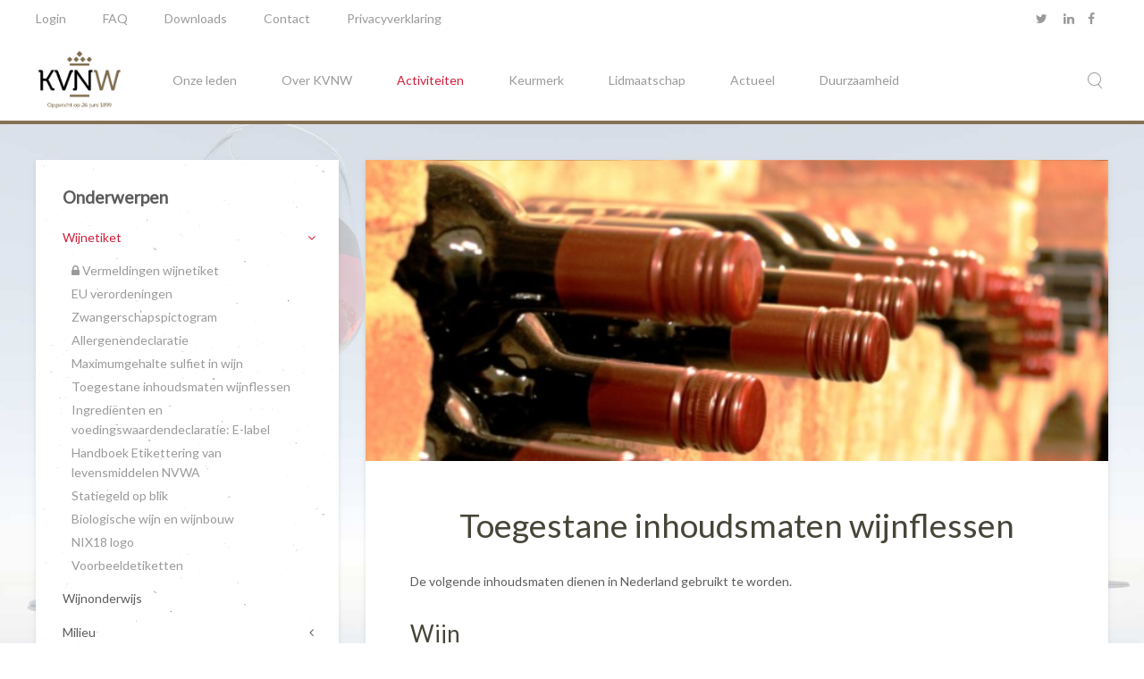

--- FILE ---
content_type: text/html; charset=utf-8
request_url: https://kvnw.nl/activiteiten/wijnetiket/toegestane-inhoudsmaten-wijnflessen
body_size: 6266
content:
<!DOCTYPE HTML>
<html lang="nl-nl" dir="ltr"  data-config='{"twitter":0,"plusone":0,"facebook":0,"style":"KVNW"}'>

<head>
<meta http-equiv="X-UA-Compatible" content="IE=edge">
<meta name="viewport" content="width=device-width, initial-scale=1">
<meta charset="utf-8" />
	<base href="https://kvnw.nl/activiteiten/wijnetiket/toegestane-inhoudsmaten-wijnflessen" />
	<meta name="description" content="De KVNW is een vereniging die opkomt voor de belangen van haar leden en hen informeert over actuele ontwikkelingen in de sector. De KVNW volgt de ontwikkelingen die de wijnbranche raken op de voet en verzamelt en verspreid relavante informatie." />
	<title>Toegestane inhoudsmaten wijnflessen - KVNW</title>
	<link href="https://kvnw.nl/component/search/?Itemid=356&amp;format=opensearch" rel="search" title="Zoeken KVNW" type="application/opensearchdescription+xml" />
	<link href="/templates/yoo_monday/favicon.ico" rel="shortcut icon" type="image/vnd.microsoft.icon" />
	<link href="/media/com_jce/site/css/content.min.css?badb4208be409b1335b815dde676300e" rel="stylesheet" />
	<script src="/media/template/jquery.min-07e79465.js?d0b80fd4ba932e014ec22f244c3f75d9"></script>
	<script src="/media/template/jquery-noconflict-2a926ead.js?d0b80fd4ba932e014ec22f244c3f75d9"></script>
	<script src="/media/template/jquery-migrate.min-5f635d16.js?d0b80fd4ba932e014ec22f244c3f75d9"></script>
	<script src="/media/template/bootstrap.min-ee0e0ce1.js?d0b80fd4ba932e014ec22f244c3f75d9"></script>
	<script src="/media/widgetkit/uikit2-41611cfa.js"></script>
	<script src="/media/widgetkit/wk-scripts-59cea7ad.js"></script>

<link rel="apple-touch-icon-precomposed" href="/templates/yoo_monday/apple_touch_icon.png">
<link rel="stylesheet" href="/media/template/bootstrap-4ab3bd2a.css">
<link rel="stylesheet" href="/media/template/theme-4885f506.css">
<script src="/media/template/theme-1f06a40b.js"></script>
</head>

<body class="tm-sidebar-a-left tm-sidebars-1  tm-isblog">


        <div class="tm-navbar" data-uk-sticky="{media: 768}" >
				<div class="tm-toolbar uk-visible-large">
			<div class="uk-container uk-container-center uk-clearfix">

								<div class="uk-float-left"><div class="uk-panel"><ul class="uk-subnav uk-subnav-line">
<li><a href="/login">Login</a></li><li><a href="/faq">FAQ</a></li><li><a href="/downloads">Downloads</a></li><li><a href="/contact">Contact</a></li><li><a href="/privacyverklaring">Privacyverklaring</a></li></ul></div></div>
				
								<div class="uk-float-right"><div class="uk-panel">
	<p><a href="https://twitter.com/KVNWijn" class="uk-margin-right uk-icon-hover uk-icon-twitter"></a> <a href="https://www.linkedin.com/company/kvnw---koninklijke-vereniging-nederlandse-wijnhandelaren-en-importeurs" class="uk-margin-right uk-icon-hover uk-icon-linkedin"></a><a href="https://www.facebook.com/wimoverwijn/?fref=ts" class="uk-margin-right  uk-icon-hover uk-icon-facebook"></a></p></div></div>
							</div>
		</div>
		
        <div class="uk-navbar">
    <div class="tm-headerbar tm-headerbar-default uk-container uk-container-center uk-flex uk-flex-space-between">
        <div class="uk-flex uk-flex-middle">

                        <a class="tm-logo uk-visible-large" href="https://kvnw.nl">
	<img src="/images/logo/kvnw_nieuw_met_datum2.png" alt="kvnw nieuw met datum2" width="98" height="66" /></a>
            
                        <a class="tm-logo-small uk-hidden-large" href="https://kvnw.nl">
	<img src="/images/logo/kvnw_nieuw_met_datum2.png" alt="kvnw nieuw met datum2" width="118" height="80" /></a>
            
                        <nav class="uk-visible-large">
                <ul class="uk-navbar-nav uk-hidden-small">
<li class="uk-parent" data-uk-dropdown="{'preventflip':'y'}" aria-haspopup="true" aria-expanded="false"><a href="#">Onze leden</a>
<div class="uk-dropdown uk-dropdown-navbar uk-dropdown-width-1"><div class="uk-grid uk-dropdown-grid"><div class="uk-width-1-1"><ul class="uk-nav uk-nav-navbar"><li><a href="/leden/ledenlijst">Ledenlijst</a></li></ul></div></div></div></li><li class="uk-parent" data-uk-dropdown="{'preventflip':'y'}" aria-haspopup="true" aria-expanded="false"><a href="#">Over KVNW</a>
<div class="uk-dropdown uk-dropdown-navbar uk-dropdown-width-2" style="min-width: 440px; max-width: 440px; width:220px;"><div class="uk-grid uk-dropdown-grid"><div class="uk-width-1-2"><ul class="uk-nav uk-nav-navbar"><li><a href="/over-kvnw/bestuur">Bestuur</a></li><li><a href="/over-kvnw/mission-statement">Mission Statement</a></li><li><a href="/over-kvnw/statuten-en-huishoudelijk-reglement">Statuten en huishoudelijk reglement</a></li><li><a href="/over-kvnw/aangesloten-organisaties">Gelieerde organisaties</a></li><li><a href="/over-kvnw/partners">Partners</a></li></ul></div><div class="uk-width-1-2"><ul class="uk-nav uk-nav-navbar"><li><a href="/over-kvnw/verenigingsstructuur">Verenigingsstructuur</a></li><li><a href="/over-kvnw/historie">Historie</a></li><li><a href="/over-kvnw/brochure-kvnw">Brochure KVNW</a></li><li><a href="/over-kvnw/alcoholrichtlijn">Alcoholrichtlijn</a></li></ul></div></div></div></li><li class="uk-parent uk-active" data-uk-dropdown="{'preventflip':'y'}" aria-haspopup="true" aria-expanded="false"><a href="#">Activiteiten</a>
<div class="uk-dropdown uk-dropdown-navbar uk-dropdown-width-4" style="min-width: 880px; max-width: 880px; width:220px;"><div class="uk-grid uk-dropdown-grid"><div class="uk-width-1-4"><ul class="uk-nav uk-nav-navbar"><li class="uk-parent uk-active"><a href="/activiteiten/wijnetiket">Wijnetiket</a><ul class="uk-nav-sub"><li><a href="/activiteiten/wijnetiket/vermeldingen-wijnetiket"><i class="uk-icon-lock"></i> Vermeldingen wijnetiket</a></li><li><a href="/activiteiten/wijnetiket/eu-verordeningen">EU verordeningen</a></li><li><a href="/activiteiten/wijnetiket/zwangerschapspictogram">Zwangerschapspictogram</a></li><li><a href="/activiteiten/wijnetiket/allergenendeclaratie">Allergenendeclaratie</a></li><li><a href="/activiteiten/wijnetiket/maximumgehalte-sulfiet-in-wijn">Maximumgehalte sulfiet in wijn</a></li><li class="uk-active"><a href="/activiteiten/wijnetiket/toegestane-inhoudsmaten-wijnflessen">Toegestane inhoudsmaten wijnflessen</a></li><li><a href="/activiteiten/wijnetiket/ingredienten-en-voedingswaardendeclaratie-e-label">Ingrediënten en voedingswaardendeclaratie: E-label</a></li><li><a href="/activiteiten/wijnetiket/handboek-etikettering-van-levensmiddelen-nvwa">Handboek Etikettering van levensmiddelen NVWA</a></li><li><a href="/activiteiten/wijnetiket/statiegeld-op-blik">Statiegeld op blik </a></li><li><a href="/activiteiten/wijnetiket/biologische-wijn-en-wijnbouw">Biologische wijn en wijnbouw</a></li><li><a href="/activiteiten/wijnetiket/nix18-logo">NIX18 logo</a></li><li><a href="/activiteiten/wijnetiket/voorbeeldetiketten">Voorbeeldetiketten</a></li></ul></li><li><a href="/activiteiten/wijnonderwijs">Wijnonderwijs</a></li><li class="uk-parent"><a href="/activiteiten/milieu">Milieu</a><ul class="uk-nav-sub"><li><a href="/activiteiten/milieu/tarieven-afvalfonds-verpakkingen"><i class="uk-icon-lock"></i> Tarieven afvalfonds verpakkingen</a></li><li><a href="/activiteiten/milieu/app">Rekenmodel</a></li><li><a href="/activiteiten/milieu/kidv-rapport">KIDV rapport</a></li><li><a href="/activiteiten/milieu/lca-quickscan-van-wijnverpakkingen">LCA Quickscan van wijnverpakkingen</a></li><li><a href="/activiteiten/milieu/besluit-beheer-verpakkingen-2014-en-essentiele-eisen">Besluit beheer verpakkingen 2014 en Essentiële Eisen  </a></li></ul></li></ul></div><div class="uk-width-1-4"><ul class="uk-nav uk-nav-navbar"><li class="uk-parent"><a href="/activiteiten/arbeid">Arbeid</a><ul class="uk-nav-sub"><li><a href="/activiteiten/arbeid/cao"><i class="uk-icon-lock"></i> CAO</a></li><li><a href="/activiteiten/arbeid/pensioenfonds">Pensioenfonds</a></li><li><a href="/activiteiten/arbeid/ri-e">RI&amp;E</a></li><li><a href="/activiteiten/arbeid/arbocatalogus">Arbocatalogus</a></li></ul></li><li class="uk-parent"><a href="/activiteiten/marktonderzoek">Marktonderzoek</a><ul class="uk-nav-sub"><li><a href="/activiteiten/marktonderzoek/onderzoek-samr">Onderzoek SAMR</a></li></ul></li><li class="uk-parent"><a href="/activiteiten/verantwoorde-alcoholconsumptie">Verantwoorde alcoholconsumptie</a><ul class="uk-nav-sub"><li><a href="/activiteiten/verantwoorde-alcoholconsumptie/reclamecode">Reclamecode</a></li><li><a href="/activiteiten/verantwoorde-alcoholconsumptie/drank-en-horecawet">Alcoholwet</a></li><li><a href="/activiteiten/verantwoorde-alcoholconsumptie/wijn-gezondheid">Wijn &amp; gezondheid</a></li><li><a href="/activiteiten/verantwoorde-alcoholconsumptie/wim">Wine in Moderation (WiM)</a></li><li><a href="/activiteiten/verantwoorde-alcoholconsumptie/alcoholwet">Alcoholwet (extra informatie voor leden)</a></li><li><a href="/activiteiten/verantwoorde-alcoholconsumptie/bob-campagne">Bob-campagne</a></li><li><a href="/activiteiten/verantwoorde-alcoholconsumptie/geborgde-werkwijze">Geborgde werkwijze</a></li></ul></li></ul></div><div class="uk-width-1-4"><ul class="uk-nav uk-nav-navbar"><li class="uk-parent"><a href="/activiteiten/kwaliteit-en-voedselveiligheid">Kwaliteit en voedselveiligheid</a><ul class="uk-nav-sub"><li><a href="/activiteiten/kwaliteit-en-voedselveiligheid/hygienecode"><i class="uk-icon-lock"></i> Hygiënecode</a></li><li><a href="/activiteiten/kwaliteit-en-voedselveiligheid/ota-pesticidenresiduenonderzoek"><i class="uk-icon-lock"></i> OTA / Pesticidenresiduenonderzoek</a></li><li><a href="/activiteiten/kwaliteit-en-voedselveiligheid/meldwijzer-nvwa">Meldwijzer NVWA</a></li></ul></li><li class="uk-parent"><a href="/activiteiten/accijns">Accijns</a><ul class="uk-nav-sub"><li><a href="/activiteiten/accijns/actuele-tarieven">Actuele accijnstarieven</a></li><li><a href="/activiteiten/accijns/accijnstarieven-eu-landen">Accijnstarieven EU-landen</a></li><li><a href="/activiteiten/accijns/meldpunt-accijnsfraude">Meldpunt accijnsfraude</a></li><li><a href="/activiteiten/accijns/accijnsregels">Accijnsregels</a></li><li><a href="/activiteiten/accijns/gn-codes">GN-codes</a></li></ul></li></ul></div><div class="uk-width-1-4"><ul class="uk-nav uk-nav-navbar"><li><a href="/activiteiten/belangenbehartiging-lobby">Belangenbehartiging / lobby</a></li><li class="uk-parent"><a href="/activiteiten/standaarddocumenten-kvnw">Standaarddocumenten KVNW</a><ul class="uk-nav-sub"><li><a href="/activiteiten/standaarddocumenten-kvnw/algemene-inkoopvoorwaarden-kvnw">Algemene inkoopvoorwaarden KVNW</a></li><li><a href="/activiteiten/standaarddocumenten-kvnw/algemene-verkoopvoorwaarden-kvnw">Algemene verkoopvoorwaarden KVNW</a></li></ul></li></ul></div></div></div></li><li class="uk-parent" data-uk-dropdown="{'preventflip':'y'}" aria-haspopup="true" aria-expanded="false"><a href="#">Keurmerk</a>
<div class="uk-dropdown uk-dropdown-navbar uk-dropdown-width-2" style="min-width: 440px; max-width: 440px; width:220px;"><div class="uk-grid uk-dropdown-grid"><div class="uk-width-1-2"><ul class="uk-nav uk-nav-navbar"><li><a href="/keurmerk/instrumenten-en-links"><i class="uk-icon-lock"></i> Instrumenten en links</a></li><li><a href="/keurmerk/meerwaarde">Meerwaarde</a></li><li><a href="/keurmerk/controlerende-instantie">Controlerende instantie</a></li><li><a href="/keurmerk/handboek-kvnw-register-wijnhandelaar">Handboek KVNW Register Wijnhandelaar</a></li></ul></div><div class="uk-width-1-2"><ul class="uk-nav uk-nav-navbar"><li><a href="/keurmerk/wat-houdt-het-keurmerk-in">Wat houdt het keurmerk in?</a></li><li><a href="/keurmerk/nog-geen-kvnw-register-wijnhandelaar">Nog geen KVNW Register Wijnhandelaar?</a></li><li><a href="/keurmerk/ervaringen-van-kvnw-register-wijnhandelaren">Ervaringen van KVNW Register Wijnhandelaren</a></li><li><a href="/keurmerk/factsheets-kvnw">Factsheets KVNW</a></li></ul></div></div></div></li><li class="uk-parent" data-uk-dropdown="{'preventflip':'y'}" aria-haspopup="true" aria-expanded="false"><a href="#">Lidmaatschap</a>
<div class="uk-dropdown uk-dropdown-navbar uk-dropdown-width-2" style="min-width: 440px; max-width: 440px; width:220px;"><div class="uk-grid uk-dropdown-grid"><div class="uk-width-1-2"><ul class="uk-nav uk-nav-navbar"><li><a href="/lidmaatschap/speerpunten-van-beleid">Positionering KVNW</a></li><li><a href="/lidmaatschap/voorwaarden-kvnw-lidmaatschap">Voorwaarden KVNW lidmaatschap</a></li><li><a href="/lidmaatschap/voorwaarden-geassocieerd-lidmaatschap">Voorwaarden geassocieerd lidmaatschap</a></li></ul></div><div class="uk-width-1-2"><ul class="uk-nav uk-nav-navbar"><li><a href="/lidmaatschap/aanmeldformulier">Aanmeldformulier</a></li><li><a href="/lidmaatschap/contributieschema">Contributieschema</a></li><li><a href="/lidmaatschap/bijdrage-wim-campagne">Heffing duurzaamheid en verantwoorde wijnconsumptie</a></li></ul></div></div></div></li><li class="uk-parent" data-uk-dropdown="{'preventflip':'y'}" aria-haspopup="true" aria-expanded="false"><a href="#">Actueel</a>
<div class="uk-dropdown uk-dropdown-navbar uk-dropdown-width-2" style="min-width: 440px; max-width: 440px; width:220px;"><div class="uk-grid uk-dropdown-grid"><div class="uk-width-1-2"><ul class="uk-nav uk-nav-navbar"><li><a href="/actueel/nieuws-en-persberichten">Nieuws en Persberichten</a></li><li class="uk-parent"><a href="/actueel/agenda">Agenda</a><ul class="uk-nav-sub"><li><a href="/actueel/agenda/lijst">Lijst proeverijen en evenementen</a></li></ul></li></ul></div><div class="uk-width-1-2"><ul class="uk-nav uk-nav-navbar"><li><a href="/actueel/nieuwsbrieven"><i class="uk-icon-lock"></i> Nieuwsbrieven</a></li></ul></div></div></div></li><li class="uk-parent" data-uk-dropdown="{'preventflip':'y'}" aria-haspopup="true" aria-expanded="false"><a href="/duurzaamheid">Duurzaamheid</a><div class="uk-dropdown uk-dropdown-navbar uk-dropdown-width-1"><div class="uk-grid uk-dropdown-grid"><div class="uk-width-1-1"><ul class="uk-nav uk-nav-navbar"><li><a href="/duurzaamheid/duurzaamheid-in-de-wijnhandel-waarom-nu-aan-de-slag">Duurzaamheid in de wijnhandel - Waarom nú aan de slag?</a></li><li><a href="/duurzaamheid/roadmap">Roadmap</a></li><li><a href="/duurzaamheid/duurzaamheidstermen">Duurzaamheidstermen</a></li></ul></div></div></div></li></ul>            </nav>
                    </div>
                            <div class="uk-flex uk-flex-middle uk-flex-right">
                                        <div class="uk-visible-large">
                        
<form id="search-96-6971dced2d336" class="uk-search" action="/activiteiten/wijnetiket/toegestane-inhoudsmaten-wijnflessen" method="post" data-uk-search="{'source': '/component/search/?tmpl=raw&amp;type=json&amp;ordering=&amp;searchphrase=all', 'param': 'searchword', 'msgResultsHeader': 'Zoekresultaten', 'msgMoreResults': 'Meer resultaten', 'msgNoResults': 'Geen resultaten gevonden', flipDropdown: 1}">
	<input class="uk-search-field" type="text" name="searchword" placeholder="zoeken...">
	<input type="hidden" name="task"   value="search">
	<input type="hidden" name="option" value="com_search">
	<input type="hidden" name="Itemid" value="356">
</form>
                    </div>
                                    </div>

                                    <a href="#offcanvas" class="uk-navbar-toggle uk-hidden-large" data-uk-offcanvas></a>
                                </div>
</div>

    </div>
    
    <div class="uk-container uk-container-center">

        
        
        
        
                <div id="tm-main" class="uk-grid" data-uk-grid-match data-uk-grid-margin>

                        <div class="tm-main uk-width-large-7-10 uk-flex-order-last">

                
                                <main id="tm-content" class="tm-content">

                    
                    <div id="system-message-container">
</div>
<article class="uk-article tm-article  tm-article-box  " >

			
			<div class="uk-position-relative ">
				<div class="uk-position-cover tm-article-image" style="background-image: url(/images/activiteiten/wine-504494_1280.jpg); background-size: cover; background-position: 50% 50%;"></div>
				<img class="uk-invisible" src="/images/activiteiten/wine-504494_1280.jpg" alt="">
							</div>

	
	<div class="tm-article-container tm-margin-xlarge-top">

        		<div class="uk-text-center uk-margin-large-bottom">

			
					    <h1 class="uk-article-title uk-margin-top-remove">
                                    Toegestane inhoudsmaten wijnflessen                            </h1>
			
			
			
		</div>
		
		
					
<p>De volgende inhoudsmaten dienen in Nederland gebruikt te worden.</p>
<h3>Wijn</h3>
<p>Stille wijn<br />Tussen 0,10 en 1,5 liter alleen toegestaan: 0,10; 0,187; 0,25; 0,375; 0,50; 0,75; 1,00; 1,50</p>
<p>Likeurwijn<br />Tussen 0,10 en 1,5 liter alleen toegestaan: 0,10; 0,20; 0,375; 0,50; 0,75; 1,00; 1,50</p>
<p>Mousserende wijn<br />Tussen 0,125 en 1,5 liter alleen toegestaan: 0,125; 0,20; 0,375; 0,75; 1,50</p>
<p>Gearomatiseerde wijn, drank en cocktail<br />Tussen 0,10 en 1,5 liter alleen toegestaan: 0,10; 0,20; 0,375; 0,50; 075; 1,00; 1,50</p>
<h3>Symbool en lettergrootte</h3>
<p>De nominale hoeveelheid wordt uitgedrukt in: liter, centiliter of milliliter</p>
<h3>Minimum hoogteaanduiding</h3>
<table border="0">
<tbody>
<tr>
<td>
<p>≤ 0,05 liter:</p>
</td>
<td>
<p>2 mm</p>
</td>
</tr>
<tr>
<td>
<p>&gt; 0,05 t/m 0,20 liter:</p>
</td>
<td>
<p>3 mm</p>
</td>
</tr>
<tr>
<td>
<p>&gt; 0,20 t/m 1,00 liter:</p>
</td>
<td>
<p>4 mm</p>
</td>
</tr>
<tr>
<td>
<p>&gt; 1,00 liter:</p>
</td>
<td>
<p>6 mm</p>
</td>
</tr>
</tbody>
</table>
<p>Bron:&nbsp;Richtlijn 2007/45/EG (inhoudsmaten) /&nbsp;</p>
<p>De RICHTLIJN 2007/45/EG VAN HET EUROPEES PARLEMENT EN DE RAAD van 5 september 2007 is opgenomen in het Landbouwkwaliteitsbesluit, artikel 3, met ingang van 1 juli 2014.<br />&nbsp;</p> 		
		
		
		
		
		
		
	</div>

	
</article>
                </main>
                
                
            </div>
            
                                                            <aside class="tm-sidebar-a uk-width-large-3-10 uk-flex-order-first"><div class="uk-panel uk-panel-box"><h3 class="uk-panel-title">Onderwerpen</h3><ul class="uk-nav uk-nav-parent-icon uk-nav-side" data-uk-nav="{}">
<li class="uk-parent uk-active"><a href="/activiteiten/wijnetiket">Wijnetiket</a><ul class="uk-nav-sub"><li><a href="/activiteiten/wijnetiket/vermeldingen-wijnetiket"><i class="uk-icon-lock"></i> Vermeldingen wijnetiket</a></li><li><a href="/activiteiten/wijnetiket/eu-verordeningen">EU verordeningen</a></li><li><a href="/activiteiten/wijnetiket/zwangerschapspictogram">Zwangerschapspictogram</a></li><li><a href="/activiteiten/wijnetiket/allergenendeclaratie">Allergenendeclaratie</a></li><li><a href="/activiteiten/wijnetiket/maximumgehalte-sulfiet-in-wijn">Maximumgehalte sulfiet in wijn</a></li><li class="uk-active"><a href="/activiteiten/wijnetiket/toegestane-inhoudsmaten-wijnflessen">Toegestane inhoudsmaten wijnflessen</a></li><li><a href="/activiteiten/wijnetiket/ingredienten-en-voedingswaardendeclaratie-e-label">Ingrediënten en voedingswaardendeclaratie: E-label</a></li><li><a href="/activiteiten/wijnetiket/handboek-etikettering-van-levensmiddelen-nvwa">Handboek Etikettering van levensmiddelen NVWA</a></li><li><a href="/activiteiten/wijnetiket/statiegeld-op-blik">Statiegeld op blik </a></li><li><a href="/activiteiten/wijnetiket/biologische-wijn-en-wijnbouw">Biologische wijn en wijnbouw</a></li><li><a href="/activiteiten/wijnetiket/nix18-logo">NIX18 logo</a></li><li><a href="/activiteiten/wijnetiket/voorbeeldetiketten">Voorbeeldetiketten</a></li></ul></li><li><a href="/activiteiten/wijnonderwijs">Wijnonderwijs</a></li><li class="uk-parent"><a href="/activiteiten/milieu">Milieu</a><ul class="uk-nav-sub"><li><a href="/activiteiten/milieu/tarieven-afvalfonds-verpakkingen"><i class="uk-icon-lock"></i> Tarieven afvalfonds verpakkingen</a></li><li><a href="/activiteiten/milieu/app">Rekenmodel</a></li><li><a href="/activiteiten/milieu/kidv-rapport">KIDV rapport</a></li><li><a href="/activiteiten/milieu/lca-quickscan-van-wijnverpakkingen">LCA Quickscan van wijnverpakkingen</a></li><li><a href="/activiteiten/milieu/besluit-beheer-verpakkingen-2014-en-essentiele-eisen">Besluit beheer verpakkingen 2014 en Essentiële Eisen  </a></li></ul></li><li class="uk-parent"><a href="/activiteiten/arbeid">Arbeid</a><ul class="uk-nav-sub"><li><a href="/activiteiten/arbeid/cao"><i class="uk-icon-lock"></i> CAO</a></li><li><a href="/activiteiten/arbeid/pensioenfonds">Pensioenfonds</a></li><li><a href="/activiteiten/arbeid/ri-e">RI&amp;E</a></li><li><a href="/activiteiten/arbeid/arbocatalogus">Arbocatalogus</a></li></ul></li><li class="uk-parent"><a href="/activiteiten/marktonderzoek">Marktonderzoek</a><ul class="uk-nav-sub"><li><a href="/activiteiten/marktonderzoek/onderzoek-samr">Onderzoek SAMR</a></li></ul></li><li class="uk-parent"><a href="/activiteiten/verantwoorde-alcoholconsumptie">Verantwoorde alcoholconsumptie</a><ul class="uk-nav-sub"><li><a href="/activiteiten/verantwoorde-alcoholconsumptie/reclamecode">Reclamecode</a></li><li><a href="/activiteiten/verantwoorde-alcoholconsumptie/drank-en-horecawet">Alcoholwet</a></li><li><a href="/activiteiten/verantwoorde-alcoholconsumptie/wijn-gezondheid">Wijn &amp; gezondheid</a></li><li><a href="/activiteiten/verantwoorde-alcoholconsumptie/wim">Wine in Moderation (WiM)</a></li><li><a href="/activiteiten/verantwoorde-alcoholconsumptie/alcoholwet">Alcoholwet (extra informatie voor leden)</a></li><li><a href="/activiteiten/verantwoorde-alcoholconsumptie/bob-campagne">Bob-campagne</a></li><li><a href="/activiteiten/verantwoorde-alcoholconsumptie/geborgde-werkwijze">Geborgde werkwijze</a></li></ul></li><li class="uk-parent"><a href="/activiteiten/kwaliteit-en-voedselveiligheid">Kwaliteit en voedselveiligheid</a><ul class="uk-nav-sub"><li><a href="/activiteiten/kwaliteit-en-voedselveiligheid/hygienecode"><i class="uk-icon-lock"></i> Hygiënecode</a></li><li><a href="/activiteiten/kwaliteit-en-voedselveiligheid/ota-pesticidenresiduenonderzoek"><i class="uk-icon-lock"></i> OTA / Pesticidenresiduenonderzoek</a></li><li><a href="/activiteiten/kwaliteit-en-voedselveiligheid/meldwijzer-nvwa">Meldwijzer NVWA</a></li></ul></li><li class="uk-parent"><a href="/activiteiten/accijns">Accijns</a><ul class="uk-nav-sub"><li><a href="/activiteiten/accijns/actuele-tarieven">Actuele accijnstarieven</a></li><li><a href="/activiteiten/accijns/accijnstarieven-eu-landen">Accijnstarieven EU-landen</a></li><li><a href="/activiteiten/accijns/meldpunt-accijnsfraude">Meldpunt accijnsfraude</a></li><li><a href="/activiteiten/accijns/accijnsregels">Accijnsregels</a></li><li><a href="/activiteiten/accijns/gn-codes">GN-codes</a></li></ul></li><li><a href="/activiteiten/belangenbehartiging-lobby">Belangenbehartiging / lobby</a></li><li class="uk-parent"><a href="/activiteiten/standaarddocumenten-kvnw">Standaarddocumenten KVNW</a><ul class="uk-nav-sub"><li><a href="/activiteiten/standaarddocumenten-kvnw/algemene-inkoopvoorwaarden-kvnw">Algemene inkoopvoorwaarden KVNW</a></li><li><a href="/activiteiten/standaarddocumenten-kvnw/algemene-verkoopvoorwaarden-kvnw">Algemene verkoopvoorwaarden KVNW</a></li></ul></li></ul></div></aside>
                        
        </div>
        
        
        
        
        
    </div>

        <div id="tm-block-footer" class=" uk-block-muted uk-block tm-block-footer-bg">
        <div class="uk-container uk-container-center">
            <section class=" tm-block-footer uk-grid" data-uk-grid-match="{target:'> div > .uk-panel'}" data-uk-grid-margin>
<div class="uk-width-1-1 uk-width-medium-1-2"><div class="uk-panel uk-panel-box"><h3 class="uk-panel-title">Gelieerde organisaties</h3>
	<p>De KVNW stond aan de basis van organisaties die wijn en kwaliteit hoog in het vaandel hebben. Met deze organisaties bestaat nog altijd een bijzondere band.</p>
<ul>
<li>De Vereniging van Nederlandse Agenten, Commissionairs, Makelaars en Taxateurs in Wijn en Gedistilleerd</li>
<li>Het College van Wijntaxateurs en Makelaars<a href="http://www.kvnw.nl/Diversen/college_van_wijntaxateurs_en_makelaars_vereniging_van_nederlandse_taxateurs_en_makelaars_in_wijn.php"><br /></a></li>
<li>Stichting Wijncommunicatie<a href="http://www.kvnw.nl/Diversen/stichting_wijncommunicatie.php"><br /></a></li>
<li>Vereniging Magister Vini</li>
<li>Wijngezellen der KVNW</li>
</ul></div></div>

<div class="uk-width-1-1 uk-width-medium-1-2"><div class="uk-panel uk-panel-box"><h3 class="uk-panel-title">Contact</h3>
	<p><img src="/images/logo/LogoKVNW.png" alt="LogoKVNW" width="151" height="88" style="display: block; margin-left: auto; margin-right: auto;" /></p>
<p><strong>Koninklijke Vereniging van Nederlandse Wijnhandelaren</strong></p>
<p>Bezuidenhoutseweg 12<br />2594 AV&nbsp; Den Haag</p>
<p>T: 070-762 10 60<br />E: <span id="cloak57280"><a href="mailto:info@kvnw.nl">info@kvnw.nl</a></span></p>
<h3 class="uk-h6 uk-margin-bottom">Volg ons</h3>
<p><a href="https://twitter.com/KVNWijn" class="uk-margin-right uk-icon-hover uk-icon-twitter"></a> <a href="https://www.linkedin.com/company/kvnw---koninklijke-vereniging-nederlandse-wijnhandelaren-en-importeurs" class="uk-margin-right uk-icon-hover uk-icon-linkedin"></a><a href="https://www.facebook.com/wijninformatie/?fref=ts" class="uk-margin-right uk-icon-hover uk-icon-facebook"></a></p></div></div>
</section>
        </div>
    </div>
    
    
    <footer id="tm-footer" class="tm-footer uk-position-relative ">

        <div class="uk-container uk-container-center">

            <div class="uk-flex uk-flex-middle uk-flex-space-between uk-text-center-small">

                <div class="tm-footer-left">
                                                        </div>

                                <a class="tm-totop-scroller" data-uk-smooth-scroll href="#"></a>
                
                <div class="tm-footer-right">
                                    </div>

                
            </div>

        </div>

    </footer>
    
    <script>
  (function(i,s,o,g,r,a,m){i['GoogleAnalyticsObject']=r;i[r]=i[r]||function(){
  (i[r].q=i[r].q||[]).push(arguments)},i[r].l=1*new Date();a=s.createElement(o),
  m=s.getElementsByTagName(o)[0];a.async=1;a.src=g;m.parentNode.insertBefore(a,m)
  })(window,document,'script','https://www.google-analytics.com/analytics.js','ga');

  ga('create', 'UA-96112471-1', 'auto');
  ga('send', 'pageview');

</script>
        <div id="offcanvas" class="uk-offcanvas">
        <div class="uk-offcanvas-bar uk-offcanvas-bar-flip"><ul class="uk-nav uk-nav-offcanvas">
<li class="uk-parent uk-nav-header">Onze leden
<ul class="uk-nav-sub"><li><a href="/leden/ledenlijst">Ledenlijst</a></li></ul></li><li class="uk-parent uk-nav-header">Over KVNW
<ul class="uk-nav-sub"><li><a href="/over-kvnw/bestuur">Bestuur</a></li><li><a href="/over-kvnw/mission-statement">Mission Statement</a></li><li><a href="/over-kvnw/statuten-en-huishoudelijk-reglement">Statuten en huishoudelijk reglement</a></li><li><a href="/over-kvnw/aangesloten-organisaties">Gelieerde organisaties</a></li><li><a href="/over-kvnw/partners">Partners</a></li><li><a href="/over-kvnw/verenigingsstructuur">Verenigingsstructuur</a></li><li><a href="/over-kvnw/historie">Historie</a></li><li><a href="/over-kvnw/brochure-kvnw">Brochure KVNW</a></li><li><a href="/over-kvnw/alcoholrichtlijn">Alcoholrichtlijn</a></li></ul></li><li class="uk-parent uk-active uk-nav-header">Activiteiten
<ul class="uk-nav-sub"><li class="uk-parent uk-active"><a href="/activiteiten/wijnetiket">Wijnetiket</a><ul><li><a href="/activiteiten/wijnetiket/vermeldingen-wijnetiket"><i class="uk-icon-lock"></i> Vermeldingen wijnetiket</a></li><li><a href="/activiteiten/wijnetiket/eu-verordeningen">EU verordeningen</a></li><li><a href="/activiteiten/wijnetiket/zwangerschapspictogram">Zwangerschapspictogram</a></li><li><a href="/activiteiten/wijnetiket/allergenendeclaratie">Allergenendeclaratie</a></li><li><a href="/activiteiten/wijnetiket/maximumgehalte-sulfiet-in-wijn">Maximumgehalte sulfiet in wijn</a></li><li class="uk-active"><a href="/activiteiten/wijnetiket/toegestane-inhoudsmaten-wijnflessen">Toegestane inhoudsmaten wijnflessen</a></li><li><a href="/activiteiten/wijnetiket/ingredienten-en-voedingswaardendeclaratie-e-label">Ingrediënten en voedingswaardendeclaratie: E-label</a></li><li><a href="/activiteiten/wijnetiket/handboek-etikettering-van-levensmiddelen-nvwa">Handboek Etikettering van levensmiddelen NVWA</a></li><li><a href="/activiteiten/wijnetiket/statiegeld-op-blik">Statiegeld op blik </a></li><li><a href="/activiteiten/wijnetiket/biologische-wijn-en-wijnbouw">Biologische wijn en wijnbouw</a></li><li><a href="/activiteiten/wijnetiket/nix18-logo">NIX18 logo</a></li><li><a href="/activiteiten/wijnetiket/voorbeeldetiketten">Voorbeeldetiketten</a></li></ul></li><li><a href="/activiteiten/wijnonderwijs">Wijnonderwijs</a></li><li class="uk-parent"><a href="/activiteiten/milieu">Milieu</a><ul><li><a href="/activiteiten/milieu/tarieven-afvalfonds-verpakkingen"><i class="uk-icon-lock"></i> Tarieven afvalfonds verpakkingen</a></li><li><a href="/activiteiten/milieu/app">Rekenmodel</a></li><li><a href="/activiteiten/milieu/kidv-rapport">KIDV rapport</a></li><li><a href="/activiteiten/milieu/lca-quickscan-van-wijnverpakkingen">LCA Quickscan van wijnverpakkingen</a></li><li><a href="/activiteiten/milieu/besluit-beheer-verpakkingen-2014-en-essentiele-eisen">Besluit beheer verpakkingen 2014 en Essentiële Eisen  </a></li></ul></li><li class="uk-parent"><a href="/activiteiten/arbeid">Arbeid</a><ul><li><a href="/activiteiten/arbeid/cao"><i class="uk-icon-lock"></i> CAO</a></li><li><a href="/activiteiten/arbeid/pensioenfonds">Pensioenfonds</a></li><li><a href="/activiteiten/arbeid/ri-e">RI&amp;E</a></li><li><a href="/activiteiten/arbeid/arbocatalogus">Arbocatalogus</a></li></ul></li><li class="uk-parent"><a href="/activiteiten/marktonderzoek">Marktonderzoek</a><ul><li><a href="/activiteiten/marktonderzoek/onderzoek-samr">Onderzoek SAMR</a></li></ul></li><li class="uk-parent"><a href="/activiteiten/verantwoorde-alcoholconsumptie">Verantwoorde alcoholconsumptie</a><ul><li><a href="/activiteiten/verantwoorde-alcoholconsumptie/reclamecode">Reclamecode</a></li><li><a href="/activiteiten/verantwoorde-alcoholconsumptie/drank-en-horecawet">Alcoholwet</a></li><li><a href="/activiteiten/verantwoorde-alcoholconsumptie/wijn-gezondheid">Wijn &amp; gezondheid</a></li><li><a href="/activiteiten/verantwoorde-alcoholconsumptie/wim">Wine in Moderation (WiM)</a></li><li><a href="/activiteiten/verantwoorde-alcoholconsumptie/alcoholwet">Alcoholwet (extra informatie voor leden)</a></li><li><a href="/activiteiten/verantwoorde-alcoholconsumptie/bob-campagne">Bob-campagne</a></li><li><a href="/activiteiten/verantwoorde-alcoholconsumptie/geborgde-werkwijze">Geborgde werkwijze</a></li></ul></li><li class="uk-parent"><a href="/activiteiten/kwaliteit-en-voedselveiligheid">Kwaliteit en voedselveiligheid</a><ul><li><a href="/activiteiten/kwaliteit-en-voedselveiligheid/hygienecode"><i class="uk-icon-lock"></i> Hygiënecode</a></li><li><a href="/activiteiten/kwaliteit-en-voedselveiligheid/ota-pesticidenresiduenonderzoek"><i class="uk-icon-lock"></i> OTA / Pesticidenresiduenonderzoek</a></li><li><a href="/activiteiten/kwaliteit-en-voedselveiligheid/meldwijzer-nvwa">Meldwijzer NVWA</a></li></ul></li><li class="uk-parent"><a href="/activiteiten/accijns">Accijns</a><ul><li><a href="/activiteiten/accijns/actuele-tarieven">Actuele accijnstarieven</a></li><li><a href="/activiteiten/accijns/accijnstarieven-eu-landen">Accijnstarieven EU-landen</a></li><li><a href="/activiteiten/accijns/meldpunt-accijnsfraude">Meldpunt accijnsfraude</a></li><li><a href="/activiteiten/accijns/accijnsregels">Accijnsregels</a></li><li><a href="/activiteiten/accijns/gn-codes">GN-codes</a></li></ul></li><li><a href="/activiteiten/belangenbehartiging-lobby">Belangenbehartiging / lobby</a></li><li class="uk-parent"><a href="/activiteiten/standaarddocumenten-kvnw">Standaarddocumenten KVNW</a><ul><li><a href="/activiteiten/standaarddocumenten-kvnw/algemene-inkoopvoorwaarden-kvnw">Algemene inkoopvoorwaarden KVNW</a></li><li><a href="/activiteiten/standaarddocumenten-kvnw/algemene-verkoopvoorwaarden-kvnw">Algemene verkoopvoorwaarden KVNW</a></li></ul></li></ul></li><li class="uk-parent uk-nav-header">Keurmerk
<ul class="uk-nav-sub"><li><a href="/keurmerk/instrumenten-en-links"><i class="uk-icon-lock"></i> Instrumenten en links</a></li><li><a href="/keurmerk/meerwaarde">Meerwaarde</a></li><li><a href="/keurmerk/controlerende-instantie">Controlerende instantie</a></li><li><a href="/keurmerk/handboek-kvnw-register-wijnhandelaar">Handboek KVNW Register Wijnhandelaar</a></li><li><a href="/keurmerk/wat-houdt-het-keurmerk-in">Wat houdt het keurmerk in?</a></li><li><a href="/keurmerk/nog-geen-kvnw-register-wijnhandelaar">Nog geen KVNW Register Wijnhandelaar?</a></li><li><a href="/keurmerk/ervaringen-van-kvnw-register-wijnhandelaren">Ervaringen van KVNW Register Wijnhandelaren</a></li><li><a href="/keurmerk/factsheets-kvnw">Factsheets KVNW</a></li></ul></li><li class="uk-parent uk-nav-header">Lidmaatschap
<ul class="uk-nav-sub"><li><a href="/lidmaatschap/speerpunten-van-beleid">Positionering KVNW</a></li><li><a href="/lidmaatschap/voorwaarden-kvnw-lidmaatschap">Voorwaarden KVNW lidmaatschap</a></li><li><a href="/lidmaatschap/voorwaarden-geassocieerd-lidmaatschap">Voorwaarden geassocieerd lidmaatschap</a></li><li><a href="/lidmaatschap/aanmeldformulier">Aanmeldformulier</a></li><li><a href="/lidmaatschap/contributieschema">Contributieschema</a></li><li><a href="/lidmaatschap/bijdrage-wim-campagne">Heffing duurzaamheid en verantwoorde wijnconsumptie</a></li></ul></li><li class="uk-parent uk-nav-header">Actueel
<ul class="uk-nav-sub"><li><a href="/actueel/nieuws-en-persberichten">Nieuws en Persberichten</a></li><li class="uk-parent"><a href="/actueel/agenda">Agenda</a><ul><li><a href="/actueel/agenda/lijst">Lijst proeverijen en evenementen</a></li></ul></li><li><a href="/actueel/nieuwsbrieven"><i class="uk-icon-lock"></i> Nieuwsbrieven</a></li></ul></li><li class="uk-parent"><a href="/duurzaamheid">Duurzaamheid</a><ul class="uk-nav-sub"><li><a href="/duurzaamheid/duurzaamheid-in-de-wijnhandel-waarom-nu-aan-de-slag">Duurzaamheid in de wijnhandel - Waarom nú aan de slag?</a></li><li><a href="/duurzaamheid/roadmap">Roadmap</a></li><li><a href="/duurzaamheid/duurzaamheidstermen">Duurzaamheidstermen</a></li></ul></li></ul></div>
    </div>
    
</body>
</html>


--- FILE ---
content_type: text/plain
request_url: https://www.google-analytics.com/j/collect?v=1&_v=j102&a=1369945177&t=pageview&_s=1&dl=https%3A%2F%2Fkvnw.nl%2Factiviteiten%2Fwijnetiket%2Ftoegestane-inhoudsmaten-wijnflessen&ul=en-us%40posix&dt=Toegestane%20inhoudsmaten%20wijnflessen%20-%20KVNW&sr=1280x720&vp=1280x720&_u=IEBAAEABAAAAACAAI~&jid=1404961490&gjid=1423108525&cid=517302644.1769069806&tid=UA-96112471-1&_gid=1671418599.1769069806&_r=1&_slc=1&z=1926536413
body_size: -447
content:
2,cG-X5RMDQ17QD